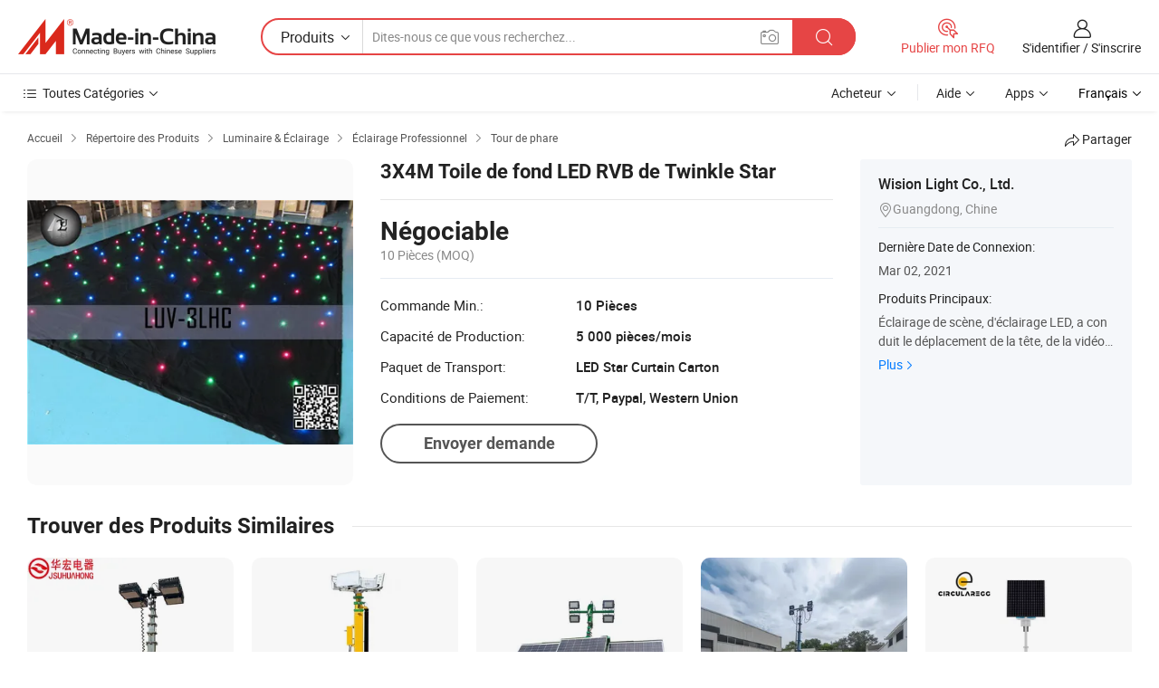

--- FILE ---
content_type: text/html;charset=UTF-8
request_url: https://fr.made-in-china.com/co_lightupvision/product_3X4m-RGB-LED-Twinkle-Star-Backdrop_eisohghig.html
body_size: 19793
content:
<!DOCTYPE HTML>
<html lang="fr">
<head>
    <meta content="text/html; charset=utf-8" http-equiv="Content-Type" />
    <link rel="dns-prefetch" href="//www.micstatic.com">
    <link rel="dns-prefetch" href="//image.made-in-china.com">
    <link rel="dns-prefetch" href="//www.made-in-china.com">
    <link rel="dns-prefetch" href="//pylon.micstatic.com">
    <link rel="dns-prefetch" href="//expo.made-in-china.com">
    <link rel="dns-prefetch" href="//world.made-in-china.com">
    <link rel="dns-prefetch" href="//pic.made-in-china.com">
    <link rel="dns-prefetch" href="//fa.made-in-china.com">
    <meta http-equiv="X-UA-Compatible" content="IE=Edge, chrome=1" />
    <meta name="renderer" content="webkit" />
                            <link rel="alternate" hreflang="en" href="https://lightupvision.en.made-in-china.com/product/bBQEMPwxHuVW/China-3X4m-RGB-LED-Twinkle-Star-Backdrop.html" />
                                                        <link rel="alternate" hreflang="es" href="https://es.made-in-china.com/co_lightupvision/product_3X4m-RGB-LED-Twinkle-Star-Backdrop_eisohghig.html" />
                                            <link rel="alternate" hreflang="pt" href="https://pt.made-in-china.com/co_lightupvision/product_3X4m-RGB-LED-Twinkle-Star-Backdrop_eisohghig.html" />
                                            <link rel="alternate" hreflang="fr" href="https://fr.made-in-china.com/co_lightupvision/product_3X4m-RGB-LED-Twinkle-Star-Backdrop_eisohghig.html" />
                                            <link rel="alternate" hreflang="ru" href="https://ru.made-in-china.com/co_lightupvision/product_3X4m-RGB-LED-Twinkle-Star-Backdrop_eisohghig.html" />
                                            <link rel="alternate" hreflang="it" href="https://it.made-in-china.com/co_lightupvision/product_3X4m-RGB-LED-Twinkle-Star-Backdrop_eisohghig.html" />
                                            <link rel="alternate" hreflang="de" href="https://de.made-in-china.com/co_lightupvision/product_3X4m-RGB-LED-Twinkle-Star-Backdrop_eisohghig.html" />
                                            <link rel="alternate" hreflang="nl" href="https://nl.made-in-china.com/co_lightupvision/product_3X4m-RGB-LED-Twinkle-Star-Backdrop_eisohghig.html" />
                                            <link rel="alternate" hreflang="ar" href="https://sa.made-in-china.com/co_lightupvision/product_3X4m-RGB-LED-Twinkle-Star-Backdrop_eisohghig.html" />
                                            <link rel="alternate" hreflang="ko" href="https://kr.made-in-china.com/co_lightupvision/product_3X4m-RGB-LED-Twinkle-Star-Backdrop_eisohghig.html" />
                                            <link rel="alternate" hreflang="ja" href="https://jp.made-in-china.com/co_lightupvision/product_3X4m-RGB-LED-Twinkle-Star-Backdrop_eisohghig.html" />
                                            <link rel="alternate" hreflang="hi" href="https://hi.made-in-china.com/co_lightupvision/product_3X4m-RGB-LED-Twinkle-Star-Backdrop_eisohghig.html" />
                                            <link rel="alternate" hreflang="th" href="https://th.made-in-china.com/co_lightupvision/product_3X4m-RGB-LED-Twinkle-Star-Backdrop_eisohghig.html" />
                                            <link rel="alternate" hreflang="tr" href="https://tr.made-in-china.com/co_lightupvision/product_3X4m-RGB-LED-Twinkle-Star-Backdrop_eisohghig.html" />
                                            <link rel="alternate" hreflang="vi" href="https://vi.made-in-china.com/co_lightupvision/product_3X4m-RGB-LED-Twinkle-Star-Backdrop_eisohghig.html" />
                                            <link rel="alternate" hreflang="id" href="https://id.made-in-china.com/co_lightupvision/product_3X4m-RGB-LED-Twinkle-Star-Backdrop_eisohghig.html" />
                                    <link rel="alternate" hreflang="x-default" href="https://lightupvision.en.made-in-china.com/product/bBQEMPwxHuVW/China-3X4m-RGB-LED-Twinkle-Star-Backdrop.html" />
            <title>3X4M Toile de fond LED RVB de Twinkle Star - Chine Led Twinkle Star Toile de fond, Star LED RVB Toile de fond</title>
            <meta name="Keywords" content="3X4M Toile de fond LED RVB de Twinkle Star,Led Twinkle Star Toile de fond, Star LED RVB Toile de fond" />
                        <meta name="Description" content="3X4M Toile de fond LED RVB de Twinkle Star,Trouvez les Détails sur Led Twinkle Star Toile de fond, Star LED RVB Toile de fond de 3X4M Toile de fond LED RVB de Twinkle Star - Wision Light Co., Ltd." />
             <meta property="og:title" content="[Hot Item] 3X4M Toile de fond LED RVB de Twinkle Star"/>
<meta property="og:type" content="product"/>
<meta property="og:url" content="https://fr.made-in-china.com/co_lightupvision/product_3X4m-RGB-LED-Twinkle-Star-Backdrop_eisohghig.html"/>
<meta property="og:image" content="https://image.made-in-china.com/2f0j00vsUQSraPCCqd/3X4m-RGB-LED-Twinkle-Star-Backdrop.jpg"/>
<meta property="og:site_name" content="Made-in-China.com"/>
<meta property="fb:admins" content="292039974180201"/>
<meta property="fb:page_id" content="10150525576765348"/>
<meta property="fb:app_id" content="205885989426763"/>
<meta property="og:description" content="N° de Modèle.: LUV-3LHC Name: 3X4m RGB LED Twinkle Star Backdrop IP Rating: Fireproof Fabric Type: Stage Light Marque Déposée: luv Spécifications: ce et rohs"/>
<meta property="product:price:amount" content="" />
<meta property="product:price:currency" content="USD" />
<meta property="og:availability" content="instock" />
<link rel="canonical" href="https://fr.made-in-china.com/co_lightupvision/product_3X4m-RGB-LED-Twinkle-Star-Backdrop_eisohghig.html" />
            <link rel="amphtml" href="https://fr.made-in-china.com/amp/co_lightupvision/product_3X4m-RGB-LED-Twinkle-Star-Backdrop_eisohghig.html">
    <link rel="stylesheet" type="text/css" href="https://www.micstatic.com/common/css/global_bdef139a.css" media="all">
    <link rel="stylesheet" type="text/css" href="https://www.micstatic.com/landing/www/product/free/css/global_v2_96df6b18.css" media="all">
    <link rel="stylesheet" type="text/css" href="https://www.micstatic.com/common/js/assets/artDialog/2.0.0/skins/default_9d77dce2.css" />
    <link rel="stylesheet" href="https://www.micstatic.com/landing/www/product/free/css/detail_v2_18a5c081.css">
            <link rel="stylesheet" type="text/css" href="https://www.micstatic.com/landing/www/product/free/css/detail-mlan_51101171.css" media="all"/>
            <script type="text/javascript" src="https://www.micstatic.com/common/js/libs/jquery_2ad57377.js" charset="utf-8" crossorigin="anonymous" ></script><script type="text/javascript" src="https://www.micstatic.com/common/js/libs/class.0.3.2_2c7a4288.js" charset="utf-8" crossorigin="anonymous" ></script><!-- Polyfill Code Begin --><script chaset="utf-8" type="text/javascript" src="https://www.micstatic.com/polyfill/polyfill-simplify_eb12d58d.js"></script><!-- Polyfill Code End --></head>
<body class="res-wrapper" probe-clarity="false" >
    <div style="position:absolute;top:0;left:0;width:1px;height:1px;overflow:hidden">
        <img src="//stat.made-in-china.com/event/rec.gif?type=0&data=%7B%22layout%22%3A%22-1%22%2C%22ct%22%3A%222%22%2C%22pos%22%3A0%2C%22random%22%3A%220%22%2C%22c%22%3A%222%22%7D&st=1768784944757"/>
    </div>
    <input type="hidden" id="lan" name="lan" value="fr">
    <input id="rfqClickData" type="hidden" value="type=2&data=%7B%22layout%22%3A%22-1%22%2C%22ct%22%3A%222%22%2C%22pos%22%3A0%2C%22random%22%3A%220%22%2C%22c%22%3A%222%22%7D&st=1768784944757&rfqc=1" />
    <input id="rootpath" type="hidden" value="" />
    <input type="hidden" id="loginUserName" value="lightupvision"/>
    <input type="hidden" id="enHomeUrl" value="https://lightupvision.en.made-in-china.com"/>
    <input type="hidden" id="pureFreeUrlType" value="false"/>
    <input type="hidden" id="logoImgUrl" value=""/>
    <input type="hidden" id="comReviewSourceId" value="nMmEJwLbqgpS"/>
            <input type="hidden" name="abTestCode" id="abTestCode" value="" />
            <input type="hidden" name="searchTip" id="searchTip" value="Vous cherchez encore ? Il vous suffit de rechercher davantage pour trouver ce que vous voulez !">
    <input type="hidden" name="user_behavior_trace_id" id="user_behavior_trace_id" value="1jf9song4e0l"/>
        <input type="hidden" id="contactUrlParam" value="?plant=fr&from=shrom&type=down&page=p_detail">
            <div id="header" ></div>
<script>
    function headerMlanInit() {
        const funcName = 'headerMlan';
        const app = new window[funcName]({target: document.getElementById('header'), props: {props: {"pageType":9,"logoTitle":"Fabricants et fournisseurs","logoUrl":null,"base":{"buyerInfo":{"service":"Service","newUserGuide":"Guide du Débutant","auditReport":"Audited Suppliers' Reports","meetSuppliers":"Meet Suppliers","onlineTrading":"Secured Trading Service","buyerCenter":"Centre d'Achat","contactUs":"Nous Contacter","search":"Découvrir","prodDirectory":"Répertoire des Produits","supplierDiscover":"Supplier Discover","sourcingRequest":"Publier la Demande d'Achat","quickLinks":"Quick Links","myFavorites":"Mes Favoris","visitHistory":"Historique de Navigation","buyer":"Acheteur","blog":"Perspectives Commerciales"},"supplierInfo":{"supplier":"Fournisseur","joinAdvance":"加入高级会员","tradeServerMarket":"外贸服务市场","memberHome":"外贸e家","cloudExpo":"Smart Expo云展会","onlineTrade":"交易服务","internationalLogis":"国际物流","northAmericaBrandSailing":"北美全渠道出海","micDomesticTradeStation":"中国制造网内贸站"},"helpInfo":{"whyMic":"Why Made-in-China.com","auditSupplierWay":"Comment Auditons-nous les Fournisseurs","securePaymentWay":"Comment Sécurisons-nous les Paiements","submitComplaint":"Soumettre une plainte","contactUs":"Nous Contacter","faq":"FAQ","help":"Aide"},"appsInfo":{"downloadApp":"Téléchargez l'App!","forBuyer":"Pour l'Acheteur","forSupplier":"Pour le Fournisseur","exploreApp":"Découvrez les Remises Exclusives de l'Application","apps":"Apps"},"languages":[{"lanCode":0,"simpleName":"en","name":"English","value":"https://lightupvision.en.made-in-china.com/product/bBQEMPwxHuVW/China-3X4m-RGB-LED-Twinkle-Star-Backdrop.html","htmlLang":"en"},{"lanCode":5,"simpleName":"es","name":"Español","value":"https://es.made-in-china.com/co_lightupvision/product_3X4m-RGB-LED-Twinkle-Star-Backdrop_eisohghig.html","htmlLang":"es"},{"lanCode":4,"simpleName":"pt","name":"Português","value":"https://pt.made-in-china.com/co_lightupvision/product_3X4m-RGB-LED-Twinkle-Star-Backdrop_eisohghig.html","htmlLang":"pt"},{"lanCode":2,"simpleName":"fr","name":"Français","value":"https://fr.made-in-china.com/co_lightupvision/product_3X4m-RGB-LED-Twinkle-Star-Backdrop_eisohghig.html","htmlLang":"fr"},{"lanCode":3,"simpleName":"ru","name":"Русский язык","value":"https://ru.made-in-china.com/co_lightupvision/product_3X4m-RGB-LED-Twinkle-Star-Backdrop_eisohghig.html","htmlLang":"ru"},{"lanCode":8,"simpleName":"it","name":"Italiano","value":"https://it.made-in-china.com/co_lightupvision/product_3X4m-RGB-LED-Twinkle-Star-Backdrop_eisohghig.html","htmlLang":"it"},{"lanCode":6,"simpleName":"de","name":"Deutsch","value":"https://de.made-in-china.com/co_lightupvision/product_3X4m-RGB-LED-Twinkle-Star-Backdrop_eisohghig.html","htmlLang":"de"},{"lanCode":7,"simpleName":"nl","name":"Nederlands","value":"https://nl.made-in-china.com/co_lightupvision/product_3X4m-RGB-LED-Twinkle-Star-Backdrop_eisohghig.html","htmlLang":"nl"},{"lanCode":9,"simpleName":"sa","name":"العربية","value":"https://sa.made-in-china.com/co_lightupvision/product_3X4m-RGB-LED-Twinkle-Star-Backdrop_eisohghig.html","htmlLang":"ar"},{"lanCode":11,"simpleName":"kr","name":"한국어","value":"https://kr.made-in-china.com/co_lightupvision/product_3X4m-RGB-LED-Twinkle-Star-Backdrop_eisohghig.html","htmlLang":"ko"},{"lanCode":10,"simpleName":"jp","name":"日本語","value":"https://jp.made-in-china.com/co_lightupvision/product_3X4m-RGB-LED-Twinkle-Star-Backdrop_eisohghig.html","htmlLang":"ja"},{"lanCode":12,"simpleName":"hi","name":"हिन्दी","value":"https://hi.made-in-china.com/co_lightupvision/product_3X4m-RGB-LED-Twinkle-Star-Backdrop_eisohghig.html","htmlLang":"hi"},{"lanCode":13,"simpleName":"th","name":"ภาษาไทย","value":"https://th.made-in-china.com/co_lightupvision/product_3X4m-RGB-LED-Twinkle-Star-Backdrop_eisohghig.html","htmlLang":"th"},{"lanCode":14,"simpleName":"tr","name":"Türkçe","value":"https://tr.made-in-china.com/co_lightupvision/product_3X4m-RGB-LED-Twinkle-Star-Backdrop_eisohghig.html","htmlLang":"tr"},{"lanCode":15,"simpleName":"vi","name":"Tiếng Việt","value":"https://vi.made-in-china.com/co_lightupvision/product_3X4m-RGB-LED-Twinkle-Star-Backdrop_eisohghig.html","htmlLang":"vi"},{"lanCode":16,"simpleName":"id","name":"Bahasa Indonesia","value":"https://id.made-in-china.com/co_lightupvision/product_3X4m-RGB-LED-Twinkle-Star-Backdrop_eisohghig.html","htmlLang":"id"}],"showMlan":true,"showRules":false,"rules":"Rules","language":"fr","menu":"Menu","subTitle":null,"subTitleLink":null,"stickyInfo":null},"categoryRegion":{"categories":"Toutes Catégories","categoryList":[{"name":"Agriculture & Nourriture","value":"https://fr.made-in-china.com/category1_Agriculture-Food/Agriculture-Food_usssssssss.html","catCode":"1000000000"},{"name":"Vêtement & Accessoires","value":"https://fr.made-in-china.com/category1_Apparel-Accessories/Apparel-Accessories_uussssssss.html","catCode":"1100000000"},{"name":"Arts & Métiers","value":"https://fr.made-in-china.com/category1_Arts-Crafts/Arts-Crafts_uyssssssss.html","catCode":"1200000000"},{"name":"Pièces & Accessoires d'Auto et de Moto","value":"https://fr.made-in-china.com/category1_Auto-Motorcycle-Parts-Accessories/Auto-Motorcycle-Parts-Accessories_yossssssss.html","catCode":"2900000000"},{"name":"Sacs, Valises & Boîtes","value":"https://fr.made-in-china.com/category1_Bags-Cases-Boxes/Bags-Cases-Boxes_yhssssssss.html","catCode":"2600000000"},{"name":"Produits Chimiques","value":"https://fr.made-in-china.com/category1_Chemicals/Chemicals_uissssssss.html","catCode":"1300000000"},{"name":"Produits Informatiques","value":"https://fr.made-in-china.com/category1_Computer-Products/Computer-Products_iissssssss.html","catCode":"3300000000"},{"name":"Construction & Décoration","value":"https://fr.made-in-china.com/category1_Construction-Decoration/Construction-Decoration_ugssssssss.html","catCode":"1500000000"},{"name":"Électroniques de Consommation","value":"https://fr.made-in-china.com/category1_Consumer-Electronics/Consumer-Electronics_unssssssss.html","catCode":"1400000000"},{"name":"Électricité & Électronique","value":"https://fr.made-in-china.com/category1_Electrical-Electronics/Electrical-Electronics_uhssssssss.html","catCode":"1600000000"},{"name":"Meuble","value":"https://fr.made-in-china.com/category1_Furniture/Furniture_yessssssss.html","catCode":"2700000000"},{"name":"Santé & Hygiène","value":"https://fr.made-in-china.com/category1_Health-Medicine/Health-Medicine_uessssssss.html","catCode":"1700000000"},{"name":"Équipement Industriel & Composants","value":"https://fr.made-in-china.com/category1_Industrial-Equipment-Components/Industrial-Equipment-Components_inssssssss.html","catCode":"3400000000"},{"name":"Instruments & Compteurs","value":"https://fr.made-in-china.com/category1_Instruments-Meters/Instruments-Meters_igssssssss.html","catCode":"3500000000"},{"name":"Industrie Légère & Articles d'Usage Courant","value":"https://fr.made-in-china.com/category1_Light-Industry-Daily-Use/Light-Industry-Daily-Use_urssssssss.html","catCode":"1800000000"},{"name":"Luminaire & Éclairage","value":"https://fr.made-in-china.com/category1_Lights-Lighting/Lights-Lighting_isssssssss.html","catCode":"3000000000"},{"name":"Machinerie de Fabrication & de Façonnage","value":"https://fr.made-in-china.com/category1_Manufacturing-Processing-Machinery/Manufacturing-Processing-Machinery_uossssssss.html","catCode":"1900000000"},{"name":"Métallurgie, Minéral & Énergie","value":"https://fr.made-in-china.com/category1_Metallurgy-Mineral-Energy/Metallurgy-Mineral-Energy_ysssssssss.html","catCode":"2000000000"},{"name":"Fournitures de Bureau","value":"https://fr.made-in-china.com/category1_Office-Supplies/Office-Supplies_yrssssssss.html","catCode":"2800000000"},{"name":"Emballage & Impression","value":"https://fr.made-in-china.com/category1_Packaging-Printing/Packaging-Printing_ihssssssss.html","catCode":"3600000000"},{"name":"Sécurité & Protection","value":"https://fr.made-in-china.com/category1_Security-Protection/Security-Protection_ygssssssss.html","catCode":"2500000000"},{"name":"Service","value":"https://fr.made-in-china.com/category1_Service/Service_ynssssssss.html","catCode":"2400000000"},{"name":"Sports & Loisirs","value":"https://fr.made-in-china.com/category1_Sporting-Goods-Recreation/Sporting-Goods-Recreation_iussssssss.html","catCode":"3100000000"},{"name":"Textile","value":"https://fr.made-in-china.com/category1_Textile/Textile_yussssssss.html","catCode":"2100000000"},{"name":"Outils & Quincaillerie","value":"https://fr.made-in-china.com/category1_Tools-Hardware/Tools-Hardware_iyssssssss.html","catCode":"3200000000"},{"name":"Jouets","value":"https://fr.made-in-china.com/category1_Toys/Toys_yyssssssss.html","catCode":"2200000000"},{"name":"Transport","value":"https://fr.made-in-china.com/category1_Transportation/Transportation_yissssssss.html","catCode":"2300000000"}],"more":"Plus"},"searchRegion":{"show":true,"lookingFor":"Dites-nous ce que vous recherchez...","homeUrl":"//fr.made-in-china.com","products":"Produits","suppliers":"Fournisseurs","auditedFactory":null,"uploadImage":"Télécharger une image","max20MbPerImage":"Maximum 20 Mo par image","yourRecentKeywords":"Vos Mots clés Récents","clearHistory":"Effacer l'Historique","popularSearches":"Recherches Associées","relatedSearches":"Plus","more":null,"maxSizeErrorMsg":"Le téléchargement a échoué. La taille maximale de l'image est de 20 Mo.","noNetworkErrorMsg":"Pas de connexion réseau. Veuillez vérifier vos paramètres réseau et réessayer.","uploadFailedErrorMsg":"Échec du téléchargement.Format d'image incorrect. Formats pris en charge: JPG, PNG, BMP.","relatedList":null,"relatedTitle":null,"relatedTitleLink":null,"formParams":null,"mlanFormParams":{"keyword":null,"inputkeyword":null,"type":null,"currentTab":null,"currentPage":null,"currentCat":null,"currentRegion":null,"currentProp":null,"submitPageUrl":null,"parentCat":null,"otherSearch":null,"currentAllCatalogCodes":null,"sgsMembership":null,"memberLevel":null,"topOrder":null,"size":null,"more":"plus","less":"less","staticUrl50":null,"staticUrl10":null,"staticUrl30":null,"condition":"0","conditionParamsList":[{"condition":"0","conditionName":null,"action":"https://fr.made-in-china.com/quality-china-product/middleSearch","searchUrl":null,"inputPlaceholder":null},{"condition":"1","conditionName":null,"action":"/companySearch?keyword=#word#","searchUrl":null,"inputPlaceholder":null}]},"enterKeywordTips":"Veuillez entrer un mot-clé au moins pour votre recherche.","openMultiSearch":false},"frequentRegion":{"rfq":{"rfq":"Publier mon RFQ","searchRfq":"Search RFQs","acquireRfqHover":"Dites-nous ce dont vous avez besoin et essayez la méthode simple pour obtenir des devis !","searchRfqHover":"Discover quality RFQs and connect with big-budget buyers"},"account":{"account":"Compte","signIn":"S'identifier","join":"S'inscrire","newUser":"Nouvel Utilisateur","joinFree":"S'inscrire","or":"Ou","socialLogin":"En cliquant sur Se connecter, S'inscrire gratuitement ou Continuer avec Facebook, Linkedin, Twitter, Google, %s, j'accepte le %sUser Agreement%s et la %sPrivacy Policy%s","message":"Messages","quotes":"Citations","orders":"Ordres","favorites":"Collection","visitHistory":"Historique de Navigation","postSourcingRequest":"Publier la Demande d'Achat","hi":"Bonjour","signOut":"Se Déconnecter","manageProduct":"Gérer les produits","editShowroom":"Modifier la salle d'exposition","username":"","userType":null,"foreignIP":true,"currentYear":2026,"userAgreement":"Accord d’Utilisateur","privacyPolicy":"Politique de Confidentialité"},"message":{"message":"Messages","signIn":"S'identifier","join":"S'inscrire","newUser":"Nouvel Utilisateur","joinFree":"S'inscrire","viewNewMsg":"Sign in to view the new messages","inquiry":"Demandes","rfq":"RFQs","awaitingPayment":"Awaiting payments","chat":"Discuter","awaitingQuotation":"En attente de devis"},"cart":{"cart":"Panier de Demande"}},"busiRegion":null,"previewRegion":null}}});
		const hoc=o=>(o.__proto__.$get=function(o){return this.$$.ctx[this.$$.props[o]]},o.__proto__.$getKeys=function(){return Object.keys(this.$$.props)},o.__proto__.$getProps=function(){return this.$get("props")},o.__proto__.$setProps=function(o){var t=this.$getKeys(),s={},p=this;t.forEach(function(o){s[o]=p.$get(o)}),s.props=Object.assign({},s.props,o),this.$set(s)},o.__proto__.$help=function(){console.log("\n            $set(props): void             | 设置props的值\n            $get(key: string): any        | 获取props指定key的值\n            $getKeys(): string[]          | 获取props所有key\n            $getProps(): any              | 获取props里key为props的值（适用nail）\n            $setProps(params: any): void  | 设置props里key为props的值（适用nail）\n            $on(ev, callback): func       | 添加事件监听，返回移除事件监听的函数\n            $destroy(): void              | 销毁组件并触发onDestroy事件\n        ")},o);
        window[`${funcName}Api`] = hoc(app);
    };
</script><script type="text/javascript" crossorigin="anonymous" onload="headerMlanInit()" src="https://www.micstatic.com/nail/pc/header-mlan_6f301846.js"></script>    <div class="page">
        <div class="grid">
            <input type="hidden" id="curLanCode" value=" 2"/>
            <input id="ads_word" name="ads_word" type="hidden" value="Led Twinkle Star Toile de fond" />
            <input type="hidden" name="qaToken" id="qaToken" value="" />
            <input type="hidden" id="qaSource" value="33">
            <input type="hidden" name="iqa-country" id="iqa-country" value="United_States" />
            <input type="hidden" name="iqa-portrait" id="iqa-portrait" value="//image.made-in-china.com/2f1j00vsUQSraPCCqd/3X4m-RGB-LED-Twinkle-Star-Backdrop.jpg" />
                        <input type="hidden" name="iqa-tooltip-selecter" id="iqa-tooltip-selecter" value="#J-send-inquiry" />
            <script class="J-mlan-config" type="text/data-lang" data-lang="fr">
                {
                    "more": "Voir Tout",
                "less": "Voir Moins",
                "pmore": "Plus",
                "pless": "Moins",
                "emailRequired": "Veuillez entrer votre adresse e-mail.",
                "email": "Veuillez entrer votre adresse e-mail valide.",
                "contentRequired": "Veuillez spécifier le contenu de ce message d'affaires, s'il vous plaît.",
                "maxLength": "Le contenu de votre demande doit être de 20 à 4000 caractères.",
                "quiryDialogTitle": "Entrez votre contact pour établir la confiance avec le(s) fournisseur(s)",
                "videoTitle": "Regardez les Vidéos Connexes",
                "alsoViewTitle": "Ceux qui ont vu ce produit ont vu aussi",
                "latestPriceTitle": "Entrez vos besoins détaillés pour recevoir un devis précis",
                "frequencyError": "Votre opération est trop fréquente, veuillez réessayer plus tard.",
                "ratingReviews": "Notations et Commentaires",
                "selectOptions": ["Meilleures Commentaires", "Les plus récents"],
                "overallReviews": {
                    "title": "Commentaires Généraux",
                    "reviews": "Commentaires",
                    "star": "Étoile"
                },
                "customerSatisfaction": {
                    "title": "Satisfaction des Clients",
                    "response": "Réponse",
                    "service": "Service",
                    "quality": "Qualité",
                    "delivery": "Livraison"
                },
                "reviewDetails": {
                    "title": "Vérifier les Détails",
                    "verifiedPurchase": "Achat vérifié",
                    "showPlace": {
                        "publicShow": "Public show",
                        "publicShowInProtection": "Public show (Protection period)",
                        "onlyInVo": "Only show in VO"
                    },
                    "modified": "Modifié"
                },
                "pager": {
                    "goTo": "Aller à",
                    "page": "Page",
                    "next": "Suivant",
                    "prev": "Précédente",
                    "confirm": "Confirmer"
                },
                "loadingTip": "Chargement",
                "foldingReviews": "Regarder Avis Pliants",
                "noInfoTemporarily": "Aucune information temporairement.",
                "Company Introduction": "Présentation de l'Entreprise"
            }
            </script>
            <div class="page-product-details">
                <div class="detail-wrapper cf">
                    <div class="main-wrap">
                                                    <input type="hidden" id="encodeProdCatCode" value="JxlLgnEuiTmQ"/>
                                                <input type="hidden" id="sensor_pg_v" value="pid:bBQEMPwxHuVW,cid:nMmEJwLbqgpS,tp:104,stp:10403,plate:normal,sst:free"/>
                        <input type="hidden" id="isUser" value="false">
                        <!-- 面包屑 -->
                        <div class="top-box">
                            <div class="crumb">
    <span>
                <a rel="nofollow" target="_blank" href="//fr.made-in-china.com/">
                    <span>Accueil</span>
    </a>
    </span>
    <i class="micon">&#xe008;</i>
    <span>
                                <a target="_blank" href="https://fr.made-in-china.com/html/category.html">
                        <span>Répertoire des Produits</span>
        </a>
            </span>
                        <i class="micon">&#xe008;</i>
            <span>
                            <a target="_blank" href="https://fr.made-in-china.com/category1_Lights-Lighting/Lights-Lighting_isssssssss.html">
                                    <span>Luminaire & Éclairage</span>
            </a>
            </span>
                    <i class="micon">&#xe008;</i>
            <span>
                            <a target="_blank" href="https://fr.made-in-china.com/category23_Lights-Lighting/Professional-Lighting_isunssssss_1.html">
                                    <span>Éclairage Professionnel</span>
            </a>
            </span>
                <i class="micon">&#xe008;</i>
        <span>
                        <a target="_blank" href="https://fr.made-in-china.com/category23_Lights-Lighting/Light-Tower_isunsissss_1.html">
                            <span>Tour de phare</span>
        </a>
        </span>
    </div>
                            <div class="sider-top cf">
        <div class="share-wrap share-small-wrap J-share">
    <span class="share-link">
        <i class="ob-icon icon-right-rotation"></i> Partager </span>
    <div class="share-cnt cf">
        <span class="share-empty-box"></span>
                                <span id="J-sns-icons" data-Image="//image.made-in-china.com/43f34j00vsUQSraPCCqd/3X4m-RGB-LED-Twinkle-Star-Backdrop.jpg" data-Desc="3X4M Toile de fond LED RVB de Twinkle Star on Made-in-China.com"
                  data-fblink="https://fr.made-in-china.com/co_lightupvision/product_3X4m-RGB-LED-Twinkle-Star-Backdrop_eisohghig.html?utm_medium=free&utm_campaign=showroom_share&utm_source=facebook"
                  data-twlink="https://fr.made-in-china.com/co_lightupvision/product_3X4m-RGB-LED-Twinkle-Star-Backdrop_eisohghig.html?utm_medium=free&utm_campaign=showroom_share&utm_source=twitter"
                  data-ptlink="https://fr.made-in-china.com/co_lightupvision/product_3X4m-RGB-LED-Twinkle-Star-Backdrop_eisohghig.html?utm_medium=free&utm_campaign=showroom_share&utm_source=pinterest"
                  data-ldlink="https://fr.made-in-china.com/co_lightupvision/product_3X4m-RGB-LED-Twinkle-Star-Backdrop_eisohghig.html?utm_medium=free&utm_campaign=showroom_share&utm_source=linkedin"
                            ></span>
                <span class="mail link-blue fr">
            <iframe src="about:blank" frameborder="0" id="I-email-this-page" name="I-email-this-page" width="0" height="0" style="width:0;height:0;"></iframe>
            <a class="micpm" href="https://lightupvision.en.made-in-china.com/share/bBQEMPwxHuVW/China-3X4m-RGB-LED-Twinkle-Star-Backdrop.html?lanCode=2" rel="nofollow" title="Email" target="I-email-this-page" ><i class="micon" title="Email this page"></i></a>
        </span>
    </div>
</div>
</div>
                        </div>
                        <!-- 产品主要信息 -->
                        <div class="product-info-box">
                            <div class="free-page-main-info main-info cf" faw-module="main_product" faw-exposure>
                                                                    <div class="gallary-box">
                                        <div class="gallary-wrap">
                                            <div class="pic-list" id="pic-list">
                                                <div class="item" fsrc="#">
                                                    <div class="hvalign">
                                                        <div class="hvalign-cnt" ads-data="st:8">
                                                                                                                                                                                            <img src="//image.made-in-china.com/155f0j00vsUQSraPCCqd/3X4m-RGB-LED-Twinkle-Star-Backdrop.webp" alt="3X4M Toile de fond LED RVB de Twinkle Star"
                                                                        title="3X4M Toile de fond LED RVB de Twinkle Star">
                                                                                                                    </div>
                                                    </div>
                                                </div>
                                            </div>
                                        </div>
                                    </div>
                                                                    <div class="base-info">
                                        <div class="pro-name">
                                            <h1>3X4M Toile de fond LED RVB de Twinkle Star</h1>
                                                                                    </div>
                                                                                    <div class="property">
                        <div class="price-box">
            <div class="price-base-info">
                                    <div class="no-priceNum">
                        <table>
                            <tbody>
                            <tr style="display: inline-flex;flex-wrap: wrap;flex-direction: column;align-items: flex-start;" class="no-price-tr-style">
                                <td class="no-price-color">Négociable</td>
                                <td style="padding: 0" class="mini-font-size">10 Pièces
                                    <span>(MOQ)</span>
                                </td>
                            </tr>
                            </tbody>
                        </table>
                    </div>
            </div>
        </div>
    <div class="others">
                                                <div class="th">Commande Min.:</div>
                    <div class="td" title="10 Pièces">10 Pièces</div>
                                                                <div class="th">Capacité de Production:</div>
                    <div class="td" title="5 000 pièces/mois">5 000 pièces/mois</div>
                                                                <div class="th">Paquet de Transport:</div>
                    <div class="td" title="LED Star Curtain Carton">LED Star Curtain Carton</div>
                                                                <div class="th">Conditions de Paiement:</div>
                    <div class="td" title="T/T, Paypal, Western Union">T/T, Paypal, Western Union</div>
                                </div>
</div>
                                        <div class="act-box">
                                                                                            <div class="btns">
                                                                                                            <a fun-inquiry-product class="btn" target="_blank" href="https://www.made-in-china.com/sendInquiry/prod_bBQEMPwxHuVW_nMmEJwLbqgpS.html?plant=fr&from=shrom&type=down&page=p_detail" rel="nofollow" ads-data="st:24,pdid:bBQEMPwxHuVW,pcid:nMmEJwLbqgpS">Envoyer demande</a>
                                                                                                    </div>
                                                                                    </div>
                                    </div>
                            </div>
                            <div class="com-info">
        <div class="base">
        <p class="com-name">
            <a href="https://fr.made-in-china.com/co_lightupvision/">
                Wision Light Co., Ltd.
            </a>
        </p>
        <p class="local"><i class="micon">&#xe024;</i>Guangdong, Chine</p>
    </div>
        <div class="review-scores">
                <div class="J-review-box" style="display: none;border-top: 1px solid #e6ecf2;padding: 5px 0;">
                            <span>What's your impression of this company?</span>
                        <div class="score-item review-btn" ads-data="st:114">
                <i class="ob-icon icon-fill-text"></i>
                <span style="color:#007DFA;text-decoration: underline;cursor: pointer;">review now</span>
            </div>
        </div>
    </div>
    <div class="other com-other-info">
        <div class="mrb-10">
            <p><span>Dernière Date de Connexion:</span></p>
            <p> Mar 02, 2021</p>
        </div>
        <div class="mrb-10">
                    </div>
        <div>
                            <p><span>Produits Principaux:</span></p>
                <p>
                                        <span class="sider-main-products-new ellipsis-two-lines" >
                                        &Eacute;clairage de sc&egrave;ne, d'&eacute;clairage LED, a conduit le d&eacute;placement de la t&ecirc;te, de la vid&eacute;o se d&eacute;pla&ccedil;ant la t&ecirc;te, LED LED Star Rideau, Rideau, a conduit la vision, dirig&eacute; par, vous pouvez Rideau, Luv chemise de support
                                        </span>
                                    </p>
                <div class="new-more">
                    <a href="https://fr.made-in-china.com/co_lightupvision/product_group_s_s_1.html" target="_blank">Plus<i class="ob-icon icon-right"></i></a>
                </div>
                    </div>
    </div>
</div>
                        </div>
                        <!-- Similar Items -->
                        <!-- ab实验只保留c -->
                        <div class="J-similar-product-place" faw-module="YML" faw-exposure>
    <div class="sr-similar-product-block">
        <div class="text-width-line">
            <div class="text">Trouver des Produits Similaires</div>
            <div class="line"></div>
        </div>
        <div class="sr-similar-product-wrap cf J-similar-product-wrap wrap-v3">
            <div class="sr-layout-content sr-similar-product-cnt cf J-similar-proudct-list ">
                <div class="sr-skeleton-container">
                    <div class="sr-skeleton-item">
                        <div class="sr-skeleton-pic"></div>
                        <div class="sr-skeleton-name"></div>
                        <div class="sr-skeleton-next-name"></div>
                        <div class="sr-skeleton-price"></div>
                        <div class="sr-skeleton-moq"></div>
                    </div>
                    <div class="sr-skeleton-item">
                        <div class="sr-skeleton-pic"></div>
                        <div class="sr-skeleton-name"></div>
                        <div class="sr-skeleton-next-name"></div>
                        <div class="sr-skeleton-price"></div>
                        <div class="sr-skeleton-moq"></div>
                    </div>
                    <div class="sr-skeleton-item">
                        <div class="sr-skeleton-pic"></div>
                        <div class="sr-skeleton-name"></div>
                        <div class="sr-skeleton-next-name"></div>
                        <div class="sr-skeleton-price"></div>
                        <div class="sr-skeleton-moq"></div>
                    </div>
                    <div class="sr-skeleton-item">
                        <div class="sr-skeleton-pic"></div>
                        <div class="sr-skeleton-name"></div>
                        <div class="sr-skeleton-next-name"></div>
                        <div class="sr-skeleton-price"></div>
                        <div class="sr-skeleton-moq"></div>
                    </div>
                    <div class="sr-skeleton-item">
                        <div class="sr-skeleton-pic"></div>
                        <div class="sr-skeleton-name"></div>
                        <div class="sr-skeleton-next-name"></div>
                        <div class="sr-skeleton-price"></div>
                        <div class="sr-skeleton-moq"></div>
                    </div>
                    <div class="sr-skeleton-item">
                        <div class="sr-skeleton-pic"></div>
                        <div class="sr-skeleton-name"></div>
                        <div class="sr-skeleton-next-name"></div>
                        <div class="sr-skeleton-price"></div>
                        <div class="sr-skeleton-moq"></div>
                    </div>
                </div>
            </div>
        </div>
    </div>
</div>
                        <!-- You May Like -->
                        <div class="product-box">
                            <div class="auto-box">
                                 <div class="main-block product-info J-tabs">
    <div class="main-block-title cf">
        <div class="desc-title J-tab selected"><h2>Description de Produit</h2></div>
        <div class="desc-title J-tab"><h2>Information d'Entreprise</h2></div>
                    </div>
    <div class="main-block-wrap cf">
        <div class="desc rich-text J-tab-cnt" style="display:none;" >
                            <div class="sr-txt-title">
                    <h2 class="sr-txt-h2">Info de Base</h2>
                </div>
                                        <div class="basic-info cf">
                    <div class="basic-info-list">
                                                    <div class="bsc-item cf">
                                <div class="bac-item-label fl">N° de Modèle.</div>
                                                                    <div class="bac-item-value fl">LUV-3LHC</div>
                                                            </div>
                                                    <div class="bsc-item cf">
                                <div class="bac-item-label fl">Name</div>
                                                                    <div class="bac-item-value fl">3X4m RGB LED Twinkle Star Backdrop</div>
                                                            </div>
                                                    <div class="bsc-item cf">
                                <div class="bac-item-label fl">IP Rating</div>
                                                                    <div class="bac-item-value fl">Fireproof Fabric</div>
                                                            </div>
                                                    <div class="bsc-item cf">
                                <div class="bac-item-label fl">Type</div>
                                                                    <div class="bac-item-value fl">Stage Light</div>
                                                            </div>
                                                    <div class="bsc-item cf">
                                <div class="bac-item-label fl">Marque Déposée</div>
                                                                    <div class="bac-item-value fl">luv</div>
                                                            </div>
                                                    <div class="bsc-item cf">
                                <div class="bac-item-label fl">Spécifications</div>
                                                                    <div class="bac-item-value fl">ce et rohs</div>
                                                            </div>
                                                    <div class="bsc-item cf">
                                <div class="bac-item-label fl">Origine</div>
                                                                    <div class="bac-item-value fl">Guangzhou</div>
                                                            </div>
                                            </div>
                </div>
                        <div class="sr-txt-title" style="margin-top: 20px">
                <h2 class="sr-txt-h2">Description de Produit</h2>
            </div>
                                                <div>
                        LUV-3LHC 3x4m toile de fond LED RVB de twinkle star<br />Ce mod&egrave;le est sp&eacute;cial pour une grande sc&egrave;ne qui ont besoin de connecter ensemble plusieurs ordinateurs rideau&period;<br />Maintenant&comma; nous offrons taille 2m&ast;3m&comma; 2m&ast;4m&comma; 3m&ast;6m&comma; 4m&ast;6m&comma; qui tous les 4 c&ocirc;t&eacute;s avec 5cm de large bande velcro de la conception&comma; de<br />sorte que vous pouvez connecter plusieurs ordinateurs en m&ecirc;me temps pas de limiter les quantit&eacute;s ti connect ensemble par c&acirc;ble DMX&period;<br /><br />Vous pouvez contr&ocirc;ler le rideau de deux fa&ccedil;ons &colon;<br />1&period; Connecter le tout le contr&ocirc;leur avec c&acirc;bles DMX&comma; et les mettre tous la m&ecirc;me adresse DMX&quot;D001&quot;&comma; contr&ocirc;le de la console DMX&comma; tous le rideau avec montrent les m&ecirc;mes effets m&ecirc;me temps<br />2&period; Connecter le tout le contr&ocirc;leur s avec c&acirc;ble DMX&comma; et les mettre avec tous la m&ecirc;me adresse DMX&quot;D001&quot;&comma; contr&ocirc;le de la console DMX&comma; tous le rideau s&apos;affichent les m&ecirc;mes effets m&ecirc;me temps&period;<br /><br />Caract&eacute;ristiques &colon;<br />1&period; Multi-LED de couleur RVB&comma; peuvent se m&eacute;langer 256&ast;256&ast;256 sortes de couleur par contr&ocirc;leur DMX&period;<br />2&period; Poids de la lumi&egrave;re bleue Nice mini contr&ocirc;leur num&eacute;rique&period;<br />3&period; Pr&eacute;r&eacute;glage 29 star shining programmes&period;<br />4&period; L&apos;artisanat sp&eacute;cial rend la led &eacute;t&eacute; forte fix&eacute; sur le tissu&period;<br />5&period; Alimentation SMPS convenable pour tous les pays de la tension&period;<br />6&period; Avec ce certificat RoHS &amp;<br />7&period; Coupe-feu national et le plus &eacute;lev&eacute; British UK tissu velours r&eacute;sistant au feu standard pour votre choisir&lpar;tant avec le certificat&rpar;<br />8&period; Contr&ocirc;leur &colon; DMX512&amp;&comma; de son actif&comma; esclave-master&comma; Dimmer&comma; STROBE&comma; de la vitesse&period;<br />9&period; Facile &agrave; monter et d&eacute;monter&comma; avec quatre oeillets lat&eacute;raux Conception et facile de paquet &agrave; plier moble tr&egrave;s convenable pour l&apos;&eacute;v&eacute;nement&period;<br /><br />Application &colon;<br />Concert&comma; night club&comma; Live show&comma; la mode&comma; de la sc&egrave;ne de th&eacute;&acirc;tre historique&comma; &eacute;mission de t&eacute;l&eacute;vision&comma; la d&eacute;coration de mariage&comma; bars&comma; discoth&egrave;que Entertainment&comma; de la famille parti&comma; parti de plein air&comma; et etc&period;<br /><br />livraison<br /><br />par DHL&comma; UPS&comma; TNT&comma; Fedex si petite commande&comma; et l&apos;exp&eacute;dition par mer ou air si l&apos;<br /><br />installation &colon; commande en gros<br />avec 4 c&ocirc;t&eacute;s anneau en m&eacute;tal&comma; facile accroch&eacute; le rideau sur truss ou des b&eacute;quilles avec la<br />bande de cerclage pi&egrave;ces de rechange&period; C&acirc;ble de connexion forte entre les rideaux et contr&ocirc;leur&period;<br />De nombreux PC Connect &colon; &lpar;Velcro&rpar; de conception &colon;<br /><br />&ast;Fonction &colon; rideau pour connecter plusieurs ordinateurs ensemble pour faire un grand rideau sans aucune lacune et examin&eacute; de plus de bord&period;<br />&ast;Design &colon; 5cm de large bande velcro sur le rideau 4 c&ocirc;t&eacute;s<br />&ast;Installer &colon; juste besoin de toucher le c&ocirc;t&eacute; boucle et crochet ensemble<br />un ensemble d&apos;inclure&lpar;LUV-3LHC-PJ&rpar; &colon;<br /><br />RVB Horizon Rideau DMX 1pcs<br />contr&ocirc;leur num&eacute;rique &colon; 1pcs<br />carte LED pi&egrave;ces de rechange &colon; peu de pcs<br />C&acirc;ble de jonction &colon; peu de pcs<br />manuel &colon; 1pcs
                    </div>
                                                </div>
                    <div class="desc company-info J-tab-cnt">
                                    <div class="info-li">
                        <span class="info-label">Adresse:</span>
                        <span class="info-text">No. 77, Lijing Road, Xili Industry, Shiqiao, Panyu District, Guangzhou, Guangdong, China</span>
                    </div>
                                    <div class="info-li">
                        <span class="info-label">Type d'Entreprise:</span>
                        <span class="info-text">Fabricant/Usine</span>
                    </div>
                                                    <div class="info-li">
                        <span class="info-label">Gamme de Produits:</span>
                        <span class="info-text">Luminaire & Éclairage</span>
                    </div>
                                    <div class="info-li">
                        <span class="info-label">Certification du Système de Gestion:</span>
                        <span class="info-text">ISO 14001</span>
                    </div>
                                    <div class="info-li">
                        <span class="info-label">Produits Principaux:</span>
                        <a href="https://fr.made-in-china.com/co_lightupvision/product_group_s_s_1.html" class="info-text">&Eacute;clairage de sc&egrave;ne, d'&eacute;clairage LED, a conduit le d&eacute;placement de la t&ecirc;te, de la vid&eacute;o se d&eacute;pla&ccedil;ant la t&ecirc;te, LED LED Star Rideau, Rideau, a conduit la vision, dirig&eacute; par, vous pouvez Rideau, Luv chemise de support</a>
                    </div>
                                    <div class="info-li info-li-column">
                        <span class="info-label">Présentation de l'Entreprise:</span>
                        <span class="info-text">WISION Light Co., Ltd est une entreprise high-tech traitant avec l&#39;éclairage R&amp;D, fabrication, la distribution et de services., visent à la transmission de la plus avancée de l&#39;éclairage idée de le monde. L&#39;accent sur la pointe du développement de l&#39;éclairage, de la production et absorbés dans les exportations vers le monde, WISION véritablement international, à grande échelle, et professionnel à Guangzhou, Chine LEAP.<br /><br />LUV est l&#39;abréviation de la lumière jusqu&#39;vision, bien que nous sommes tous les jeunes, mais nous allons travailler dur ensemble pour faire prospérer notre marque bien croître et à bientôt. Comme vous le voyez il est déjà une très célèbre marque dans ce domaine par ses interminables création.<br /><br />&quot; La lumière jusqu&#39;vision, de toucher votre feel&quot;.<br /><br />Nous produire le déplacement de la tête et principale de rideau de LED qui tous très stabel et accueilli par nos nouveaux et anciens clients. De nombreuses années à la R &amp; D et de la production d&#39;éclairage de scène nous a permis d&#39;avoir une riche expérience. La technologie de pointe et la stabilité de la qualité de l&#39;équilibre le plus élevé. Nous avons des procédés de production standardisés, mais aussi de se concentrer sur l&#39;équipe de développement innovateur, plus le modèle de vente internationale. Bien sûr, tout cela est fondé sur notre philosophie de gestion sur l&#39;humanité.<br /><br />Avec nos idées de pointe, technologie de pointe, excellente qualité, des performances stables et service de première classe, a été largement appliquée à l&#39;étranger continents, a reçu public acclaim.<br /><br />Bienvenue à la Chine, bienvenue à Guangzhou, bienvenue à Wision lumière !</span>
                    </div>
                            </div>
        <div class="J-tab-cnt reviews-block" style="display: none;width:100%">
            <div id="app"></div>
        </div>
    </div>
</div>
<input type="hidden" id="product-detail-review" value="true">
                                        <div class="main-block send-inquiry" faw-module="supplier_inquiry" faw-exposure>
    <div class="main-block-title" id="J-send-inquiry">
        <span>Envoyez votre demande directement à ce fournisseur</span>
    </div>
    <div class="main-block-wrap">
        <input type="hidden" id="showRoomUrl" value="//www.made-in-china.com/sendInquiry/prod_bBQEMPwxHuVW_nMmEJwLbqgpS.html?plant=fr&from=shrom&type=down&page=p_detail">
        <input type="hidden" id="loginStatu" value="0" />
                <form id="inqueryForm" class="obelisk-form" method="post" target="_blank" action="//www.made-in-china.com/sendInquiry/prod_bBQEMPwxHuVW_nMmEJwLbqgpS.html?plant=fr&from=shrom&type=down&page=p_detail&quickpost=1">
                <input type="hidden" id="sourceReqType" name="sourceReqType" value="GLP" />
        <input type="hidden" name="showRoomQuickInquireFlag" value="1"/>
        <input type="hidden" name="showRoomId" value="nMmEJwLbqgpS"/>
        <input type="hidden" name="compareFromPage" id="compareFromPage" value="1"/>
        <div class="form-item">
            <label class="form-label ">
                                    <em>*</em>
                                De:
            </label>
            <div class="form-fields ">
                                                    <input type="text" name="senderMail" id="J-quick-inquiry-input" class="input-text col-12" placeholder="Veuillez entrer votre adresse email." value="">
                            </div>
        </div>
        <div class="form-item">
            <label class="form-label to-name">A:</label>
            <div class="form-fields to-name J-async-freeInquiryUserInfo"></div>
        </div>
        <div class="form-item">
            <label class="form-label"><em>*</em>Message:</label>
            <div class="form-fields">
                    <textarea name="content" id="inquiryContent" class="input-textarea massage col-12"                       cols="80" rows="6" placeholder="Nous vous suggérons de préciser vos exigences en matière de produits et de l'information de l'entreprise ici." maxlength="4000"></textarea>
            </div>
        </div>
                <div class="form-item last">
            <label class="form-label"></label>
            <div class="form-fields to-name">
                                    <button fun-inquiry-supplier type="submit" class="btn btn-main" id="inquirySend" ads-data="st:24,pdid:bBQEMPwxHuVW,pcid:nMmEJwLbqgpS">Envoyer</button>
                                                    <p class="promote">
                        <label for="">Ce n'est pas ce que vous recherchez?</label>
                                                <a fun-rfq class="link-red J-ads-data" href="//purchase.made-in-china.com/trade-service/quotation-request.html?lan=fr" rel="nofollow" ads-data="type=2&data=%7B%22layout%22%3A%22-1%22%2C%22ct%22%3A%222%22%2C%22pos%22%3A0%2C%22random%22%3A%220%22%2C%22c%22%3A%222%22%7D&st=1768784944765&rfqc=2,pdid:bBQEMPwxHuVW,pcid:nMmEJwLbqgpS">
                            <i class="micon">&#xe010;</i>Publier la Demande d'Achat Maintenant </a>
                    </p>
                            </div>
        </div>
    </form>
    </div>
</div>
<div class="related-block">
    <div class="sider-title"><span>Catégories Connexes</span></div>
    </div>
                                    <div class="main-block-minor similar-hot-categories">
                <h3 class="main-block-title">Recherches Rapides</h3>
        <div class="main-block-wrap mb20">
                                                            <div class="capsule">
                            <a href="https://fr.made-in-china.com/tag_search_product/LED_uern_1.html" title="China DEL" target="_blank">China DEL</a>
                        </div>
                                                                                <div class="capsule">
                            <a href="https://fr.made-in-china.com/tag_search_product/LED-Lamp_uruhn_1.html" title="Lampe LED" target="_blank">Lampe LED</a>
                        </div>
                                                                                <div class="capsule">
                            <a href="https://fr.made-in-china.com/tag_search_product/LED-Light_ysehn_1.html" title="Lumière Led" target="_blank">Lumière Led</a>
                        </div>
                                                                                <div class="capsule">
                            <a href="https://fr.made-in-china.com/tag_search_product/LED-Bar_uonen_1.html" title="Barre LED" target="_blank">Barre LED</a>
                        </div>
                                                                                <div class="capsule">
                            <a href="https://fr.made-in-china.com/tag_search_product/LED-Sign_uehgn_1.html" title="Panneau LED" target="_blank">Panneau LED</a>
                        </div>
                                                                                <div class="capsule">
                            <a href="https://fr.made-in-china.com/tag_search_product/Rgb-Led_youoyn_1.html" title="Del LED Rgb" target="_blank">Del LED Rgb</a>
                        </div>
                                            </div>
                    <div class="item J-more-cnt" style="display:none;">
                <h3 class="main-block-title">Fournisseurs et Grossistes Recommandés</h3>
                <div class="main-block-wrap mb20">
                                                                                                        <div class="capsule">
                                                                        <a href="https://fr.made-in-china.com/manufacturers/led.html" title="China DEL&nbsp;Fabricants" target="_blank">
                                                                        China DEL&nbsp;Fabricants</a>
                                </div>
                                                                                                                <div class="capsule">
                                                                        <a href="https://fr.made-in-china.com/manufacturers/led-lamp.html" title="Lampe LED&nbsp;Fabricants" target="_blank">
                                                                        Lampe LED&nbsp;Fabricants</a>
                                </div>
                                                                                                                <div class="capsule">
                                                                        <a href="https://fr.made-in-china.com/manufacturers/led-light.html" title="Lumière Led&nbsp;Fabricants" target="_blank">
                                                                        Lumière Led&nbsp;Fabricants</a>
                                </div>
                                                                                                        <div class="capsule">
                                                                                                            <a href="https://fr.made-in-china.com/tag_search_product/White-Led_Price_isign_1.html" title="LED Blanc" target="_blank">LED Blanc</a>
                                </div>
                                                                                                                <div class="capsule">
                                                                                                            <a href="https://fr.made-in-china.com/tag_search_product/Stage-Led_Price_ugrihnn_1.html" title="Scène Dirigée" target="_blank">Scène Dirigée</a>
                                </div>
                                                                                        </div>
            </div>
            <a href="javascript:;" class="more J-more">Plus<i class="micon">&#xe006;</i></a>
        <a href="javascript:;" class="less J-less" style="display:none;">Moins<i class="micon">&#xe007;</i></a>
    </div>
                                    </div>
                                                            <div class="static-box" style="visibility: hidden">
                                                            <div class="hole">
                                    <div class="main-block-title">
                                        <span>Les personnes qui ont aimé ça ont aussi aimé</span>
                                    </div>
                                    <b class="J-yml-tar"></b>
                                        <script class="J-yml-seodom" type="text/x-tmpl">
                                         <div class="latest-products J-slider-y" faw-module="YML_bottom">
    <div class="main-block-wrap">
        <div class="product-slider ">
            <div class="slider-box J-slider-box" faw-exposure>
                <div class="product-list-wrap cf J-slider-wrap J-slider-list">
                    {{ products.forEach(function(prod, i){ }}
                    {{ if(i <= 10){ }}
                        <div class="item cf J-item" ads-data="pdid:{{=prod.prodId}},pcid:{{=prod.comId}},aid:{{=prod.aidId4BI}},ads_srv_tp:ad_enhance,a:{{=i+1}}">
                            <div class="item-padding">
                                <div class="item-inner">
                                    <div class="pic">
                                        <a href="{{=prod.prodUrl}}" class="J-ads-data" faw-exposure-sub ads-data="st:8,{{=prod.adsData}}">
                                            <img {{ if(prod.showSafeImg){ }}
                                                 src="{{=safeUrl}}"
                                                 {{ }else{ }}
                                                 src="{{=prod.picUrl}}"
                                                 {{ } }}
                                                 alt="{{-prod.prodName}}" title="{{-prod.prodName}}">
                                        </a>
                                    </div>
                                    <div class="also-like-info">
                                        <div class="also-like-name">
                                            <a href="{{=prod.prodUrl}}" title="{{-prod.prodName}}"
                                               class="J-ads-data ellipsis-two-lines" ads-data="st:2,{{=prod.adsData}}">
                                                {{-prod.prodName}}
                                            </a>
                                        </div>
                                        <div class="also-like-bottom">
                                            <div class="also-like-price">
                                                {{-prod.prodMinOrderPriceRang}}
                                            </div>
                                            <div class="also-like-moq">
                                                {{-prod.prodMinOrder}}
                                            </div>
                                        </div>
                                    </div>
                                </div>
                            </div>
                        </div>
                    {{ } }}
                    {{ }); }}
                </div>
            </div>
        </div>
        <div class="slider-arrows" style="display: none">
            <a href="javascript:;" class="arrow J-prev"><i class="micon arrow-down">&#xe007;</i></a>
            <a href="javascript:;" class="arrow J-next"><i class="micon">&#xe006;</i></a>
        </div>
    </div>
</div>
                                    </script>
                                </div>
                            </div>
                        </div>
                    </div>
                </div>
            </div>
            <input id="alsoLikedProductIds" type="hidden" value="" />
            <input id="productId" type="hidden" value="bBQEMPwxHuVW">
            <input id="comId" name="comId" type="hidden" value="nMmEJwLbqgpS"/>
            <input id="freeLogUserName" type="hidden" value="lightupvision">
                        <input id="isFreeProd" type="hidden" value="">
            <input id="isFreeProdActive" type="hidden" value="">
            <script class="J-yml-adsdata" type="text/x-json-data">
                
            </script>
            <script class="J-yml-prod2Ads" type="text/x-json-data">
                
            </script>
                    </div>
    </div>
     <script type="text/javascript">
    var moveTo = function(src, tar, mode){
        var target = jQuery(tar);
        mode = mode || 'empty';

        var children = jQuery(src).children();
        var nodes = [];

        switch(mode){
            case 'sort': {
                nodes = [].slice.call(target.children()).concat([].slice.call(children));
                nodes = nodes.sort(function(a, b){return parseInt(a.getAttribute('cz-index')) - parseInt(b.getAttribute('cz-index'))});

                target.empty();
            }; break;
            case 'empty': {
                target.empty();
                nodes = children;
            }; break;
            default: {
                nodes = children;
            };
        }

        if(mode === 'replace'){
            target.replaceWith(nodes);
        }else{
            target.append(nodes);
        }
    };

</script>
<div class="J-cache-buyer" style="display:none">
    <a fun-rfq rel="nofollow" href="//purchase.made-in-china.com/trade-service/quotation-request.html" cz-index="1">Post Sourcing Request</a>
    <a target="_blank" href="//www.made-in-china.com/industry-sites/" cz-index="4">Industry Channels</a>
    <a target="_blank" href="//www.made-in-china.com/region/" cz-index="5">Regional Channels</a>
    <span class="title" cz-index="6">Other Services:</span>
    <a target="_blank" href="//resources.made-in-china.com/" cz-index="7">Explore Trade Resources</a>
    <a rel="nofollow" href="//activity.made-in-china.com/show/xQrasYIbFmVA/sxutRkLPIEVl" cz-index="8">View More in Buyer Guide</a>
</div>
<div class="J-cache-supplier" style="display:none">
    <a rel="nofollow" href="//sourcing.made-in-china.com/">Search Sourcing Requests</a>
        <a rel="nofollow" href="//www.made-in-china.com/audited-suppliers/for-suppliers/">加入认证供应商</a>
    <a rel="nofollow" href="http://service.made-in-china.com">进入会员e家</a>
</div>
<div class="J-cache-help" style="display:none">
    <a target="_blank" href="//www.made-in-china.com/aboutus/contact/" rel="nofollow">Contact Us</a>
    <a target="_blank" href="//www.made-in-china.com/help/faq/" rel="nofollow">FAQ</a>
    <a target="_blank" href="//sourcing.made-in-china.com/complaint/" rel="nofollow">Submit a Complaint</a>
</div>
<script type="text/javascript">
    ;void function(){

        moveTo('.J-cache-buyer', '.J-target-buyer', 'sort');
        moveTo('.J-cache-supplier', '.J-target-supplier', 'empty');
        moveTo('.J-cache-help', '.J-target-help', 'empty');

    }.call(this);
</script>    <div class="J-cache-mlan-prod" style="display:none">
    <div class="mlan-option multi-lang J-mlan-option">
        <span class="mlan-title">English <i class="icon">&#xf0d7;</i></span>
        <ul class="mlan-list">
            <li><a class="mlan-es J-mlan-stat" rel="nofollow" target="_blank" href="//es.made-in-china.com//co_lightupvision/product_3X4m-RGB-LED-Twinkle-Star-Backdrop_eisohghig.html" title="Español"><img src="//www.micstatic.com/landing/www/product/img/transparent.png" alt="Español"></a></li>
            <li><a class="mlan-pt J-mlan-stat" rel="nofollow" target="_blank" href="//pt.made-in-china.com//co_lightupvision/product_3X4m-RGB-LED-Twinkle-Star-Backdrop_eisohghig.html" title="Português"><img src="//www.micstatic.com/landing/www/product/img/transparent.png" alt="Português"></a></li>
            <li><a class="mlan-fr J-mlan-stat" rel="nofollow" target="_blank" href="//fr.made-in-china.com//co_lightupvision/product_3X4m-RGB-LED-Twinkle-Star-Backdrop_eisohghig.html" title="Français"><img src="//www.micstatic.com/landing/www/product/img/transparent.png" alt="Français"></a></li>
            <li><a class="mlan-ru J-mlan-stat" rel="nofollow" target="_blank" href="//ru.made-in-china.com//co_lightupvision/product_3X4m-RGB-LED-Twinkle-Star-Backdrop_eisohghig.html" title="Русский язык"><img src="//www.micstatic.com/landing/www/product/img/transparent.png" alt="Русский язык"></a></li>
            <li><a class="mlan-it J-mlan-stat" rel="nofollow" target="_blank" href="//it.made-in-china.com//co_lightupvision/product_3X4m-RGB-LED-Twinkle-Star-Backdrop_eisohghig.html" title="Italiano"><img src="//www.micstatic.com/landing/www/product/img/transparent.png" alt="Italiano"></a></li>
            <li><a class="mlan-de J-mlan-stat" rel="nofollow" target="_blank" href="//de.made-in-china.com//co_lightupvision/product_3X4m-RGB-LED-Twinkle-Star-Backdrop_eisohghig.html" title="Deutsch"><img src="//www.micstatic.com/landing/www/product/img/transparent.png" alt="Deutsch"></a></li>
            <li><a class="mlan-nl J-mlan-stat" rel="nofollow" target="_blank" href="//nl.made-in-china.com//co_lightupvision/product_3X4m-RGB-LED-Twinkle-Star-Backdrop_eisohghig.html" title="Nederlands"><img src="//www.micstatic.com/landing/www/product/img/transparent.png" alt="Nederlands"></a></li>
            <li><a class="mlan-sa J-mlan-stat" rel="nofollow" target="_blank" href="//sa.made-in-china.com//co_lightupvision/product_3X4m-RGB-LED-Twinkle-Star-Backdrop_eisohghig.html" title="منصة عربية"><img src="//www.micstatic.com/landing/www/product/img/transparent.png" alt="منصة عربية"></a></li>
            <li><a class="mlan-kr J-mlan-stat" rel="nofollow" target="_blank" href="//kr.made-in-china.com//co_lightupvision/product_3X4m-RGB-LED-Twinkle-Star-Backdrop_eisohghig.html" title="한국어"><img src="//www.micstatic.com/landing/www/product/img/transparent.png" alt="한국어"></a></li>
            <li><a class="mlan-jp J-mlan-stat" rel="nofollow" target="_blank" href="//jp.made-in-china.com//co_lightupvision/product_3X4m-RGB-LED-Twinkle-Star-Backdrop_eisohghig.html" title="日本語"><img src="//www.micstatic.com/landing/www/product/img/transparent.png" alt="日本語"></a></li>
        </ul>
    </div>
</div>
    <div class="m-footer pad-footer m-sr-footer mlan-footer">
    <div class="grid">
        <div class="m-footer-simple-links pad-footer-simple">
            <div class="m-footer-simple-links-group pad-footer-hide">
                                    <div class="m-footer-simple-links-row">
    <a href="//fr.made-in-china.com/html/aboutmic.html" rel="nofollow">A Propos de Nous</a>
    <span class="m-gap-line"></span>
    <a href="//fr.made-in-china.com/html/declaration.html" rel="nofollow">Déclaration</a>
    <span class="m-gap-line"></span>
    <a href="//fr.made-in-china.com/html/terms-fr.html" rel="nofollow">Accord d’Utilisateur</a>
    <span class="m-gap-line"></span>
    <a href="//fr.made-in-china.com/html/policy.html" rel="nofollow">Politique de Confidentialité</a>
    <span class="m-gap-line"></span>
    <a href="//fr.made-in-china.com/contact-us/" rel="nofollow">Contacter Made-in-China.com</a>
    <span class="m-gap-line"></span>
    <a href="//fr.made-in-china.com/tag/">Produits Rapides</a>
    <span class="m-gap-line"></span>
    <a href="//insights.made-in-china.com/fr/">Aperçus</a>
</div>
<div class="m-footer-simple-links-row">
    <span class="m-footer-simple-links-title">Options des Langues:</span>
            <a href="https://lightupvision.en.made-in-china.com/product/bBQEMPwxHuVW/China-3X4m-RGB-LED-Twinkle-Star-Backdrop.html">English</a>
                    <span class="m-gap-line"></span>
                    <a href="https://es.made-in-china.com/co_lightupvision/product_3X4m-RGB-LED-Twinkle-Star-Backdrop_eisohghig.html">Español</a>
                    <span class="m-gap-line"></span>
                    <a href="https://pt.made-in-china.com/co_lightupvision/product_3X4m-RGB-LED-Twinkle-Star-Backdrop_eisohghig.html">Português</a>
                    <span class="m-gap-line"></span>
                    <a href="https://fr.made-in-china.com/co_lightupvision/product_3X4m-RGB-LED-Twinkle-Star-Backdrop_eisohghig.html">Français</a>
                    <span class="m-gap-line"></span>
                    <a href="https://ru.made-in-china.com/co_lightupvision/product_3X4m-RGB-LED-Twinkle-Star-Backdrop_eisohghig.html">Русский язык</a>
                    <span class="m-gap-line"></span>
                    <a href="https://it.made-in-china.com/co_lightupvision/product_3X4m-RGB-LED-Twinkle-Star-Backdrop_eisohghig.html">Italiano</a>
                    <span class="m-gap-line"></span>
                    <a href="https://de.made-in-china.com/co_lightupvision/product_3X4m-RGB-LED-Twinkle-Star-Backdrop_eisohghig.html">Deutsch</a>
                    <span class="m-gap-line"></span>
                    <a href="https://nl.made-in-china.com/co_lightupvision/product_3X4m-RGB-LED-Twinkle-Star-Backdrop_eisohghig.html">Nederlands</a>
                    <span class="m-gap-line"></span>
                    <a href="https://sa.made-in-china.com/co_lightupvision/product_3X4m-RGB-LED-Twinkle-Star-Backdrop_eisohghig.html">العربية</a>
                    <span class="m-gap-line"></span>
                    <a href="https://kr.made-in-china.com/co_lightupvision/product_3X4m-RGB-LED-Twinkle-Star-Backdrop_eisohghig.html">한국어</a>
                    <span class="m-gap-line"></span>
                    <a href="https://jp.made-in-china.com/co_lightupvision/product_3X4m-RGB-LED-Twinkle-Star-Backdrop_eisohghig.html">日本語</a>
                    <span class="m-gap-line"></span>
                    <a href="https://hi.made-in-china.com/co_lightupvision/product_3X4m-RGB-LED-Twinkle-Star-Backdrop_eisohghig.html">हिन्दी</a>
                    <span class="m-gap-line"></span>
                    <a href="https://th.made-in-china.com/co_lightupvision/product_3X4m-RGB-LED-Twinkle-Star-Backdrop_eisohghig.html">ภาษาไทย</a>
                    <span class="m-gap-line"></span>
                    <a href="https://tr.made-in-china.com/co_lightupvision/product_3X4m-RGB-LED-Twinkle-Star-Backdrop_eisohghig.html">Türkçe</a>
                    <span class="m-gap-line"></span>
                    <a href="https://vi.made-in-china.com/co_lightupvision/product_3X4m-RGB-LED-Twinkle-Star-Backdrop_eisohghig.html">Tiếng Việt</a>
                    <span class="m-gap-line"></span>
                    <a href="https://id.made-in-china.com/co_lightupvision/product_3X4m-RGB-LED-Twinkle-Star-Backdrop_eisohghig.html">Bahasa Indonesia</a>
            </div>
            </div>
            <div class="m-footer-simple-links-group pad-footer-oneline">
                <div class="m-footer-simple-links-row m-footer-copyright">
    Copyright &copy;2026&nbsp<a rel='nofollow' target='_blank' href='//www.focuschina.com/html_en/'>Focus Technology Co., Ltd.</a>&nbspTous droits réservés.</br>Focus n'est pas responsable pour la différence entre la version anglaise et d'autres versions linguistiques du site. S'il y a un certain conflit, la version anglaise prévaudra. Votre utilisation de ce site est soumise à, et constitue la reconnaissance et l'acceptation de nos Termes & Conditions.
</div>
            </div>
        </div>
    </div>
</div>
        <input type="hidden" id="J-SlideNav-Contact" value="//www.made-in-china.com/sendInquiry/prod_bBQEMPwxHuVW_nMmEJwLbqgpS.html?plant=fr&from=shrom&type=down&page=p_detail" />
        <input type="hidden" id="J-SlideNav-TM" dataId="nMmEJwLbqgpS_bBQEMPwxHuVW_1" inquiry="https://www.made-in-china.com/sendInquiry/prod_bBQEMPwxHuVW_nMmEJwLbqgpS.html?plant=fr&from=shrom&type=down&page=p_detail" processor="fixed" cid="nMmEJwLbqgpS" />
        <script type="application/ld+json">
		{"@context":"https://schema.org","@type":"BreadcrumbList","itemListElement":[{"@type":"ListItem","position":1,"name":"Accueil","item":"https://fr.made-in-china.com"},{"@type":"ListItem","position":2,"name":"Répertoire des Produits","item":"https://fr.made-in-china.com/html/category.html"},{"@type":"ListItem","position":3,"name":"Luminaire & Éclairage","item":"https://fr.made-in-china.com/category1_Lights-Lighting/Lights-Lighting_isssssssss.html"},{"@type":"ListItem","position":4,"name":"Éclairage Professionnel","item":"https://fr.made-in-china.com/category23_Lights-Lighting/Professional-Lighting_isunssssss_1.html"},{"@type":"ListItem","position":5,"name":"Tour de phare","item":"https://fr.made-in-china.com/category23_Lights-Lighting/Light-Tower_isunsissss_1.html"}]}
	</script>
    <script type="text/javascript" src="https://www.micstatic.com/common/js/assets/async-scripts/index_983481ea.js" crossorigin="anonymous" ></script><script type="text/javascript" src="https://www.micstatic.com/common/js/assets/anti/anti_c9e40611.js" crossorigin="anonymous" ></script><script type="text/javascript" src="https://www.micstatic.com/common/js/assets/feature/webp_a5985147.js" crossorigin="anonymous" ></script><script type="text/javascript" src="https://www.micstatic.com/common/js/business/global/ratio_dd22365a.js" crossorigin="anonymous" ></script><script type="text/javascript" src="https://www.micstatic.com/common/js/business/global/topLoginInfo_ae802c4c.js" crossorigin="anonymous" ></script><script type="text/javascript" src="https://www.micstatic.com/landing/www/product/free/js/business/lang/athena18n_d5aa828c.js" charset="utf-8" crossorigin="anonymous" ></script><script type="text/javascript" src="https://www.micstatic.com/landing/www/product/free/js/module/searchBarNew_8ee27431.js" charset="utf-8" crossorigin="anonymous" ></script><script type="text/javascript" src="https://www.micstatic.com/common/js/assets/template/template_82ff26fb.js" charset="utf-8" crossorigin="anonymous" ></script><script type="text/javascript" src="https://www.micstatic.com/common/js/assets/lazyload/lazyLoad.suite.min_235fcfb0.js" charset="utf-8" crossorigin="anonymous" ></script><script type="text/javascript" src="https://www.micstatic.com/landing/www/product/free/js/assets/slidex_a45dad8a.js" charset="utf-8" crossorigin="anonymous" ></script><script type="text/javascript" src="https://www.micstatic.com/common/js/assets/swiper/swiper-3.4.2.min_fb13ef3e.js" charset="utf-8" crossorigin="anonymous" ></script><script type="text/javascript" src="https://www.micstatic.com/common/js/assets/picRound/picRound_26b74f74.js" charset="utf-8" crossorigin="anonymous" ></script><script type="text/javascript" src="https://www.micstatic.com/common/js/assets/validation/validator.plus_c2c98d22.js" charset="utf-8" crossorigin="anonymous" ></script><script type="text/javascript" src="https://www.micstatic.com/common/js/assets/artDialog/2.0.0/artDialog_09e2e35c.js" charset="utf-8" crossorigin="anonymous" ></script><script type="text/javascript" src="https://www.micstatic.com/common/js/business/popLogin/showPopLogin_0412cb91.js" charset="utf-8" crossorigin="anonymous" ></script><script type="text/javascript" src="https://www.micstatic.com/common/js/assets/JFixed/JFixed.4.0_958b280a.js" charset="utf-8" crossorigin="anonymous" ></script>
        <script type="text/javascript" src="https://www.micstatic.com/common/future/core/future_56b6e746.js" charset="utf-8" crossorigin="anonymous" ></script><script type="text/javascript" src="https://www.micstatic.com/common/future/toast2/index_e8b0bbf9.js" charset="utf-8" crossorigin="anonymous" ></script><script type="text/javascript" src="https://www.micstatic.com/common/js/business/plugs/reviewDialog/dist/index_924bf594.js" charset="utf-8" crossorigin="anonymous" ></script>
        <script type="text/javascript" src="https://www.micstatic.com/common/js/assets/autoComplete/autocomplete2.1_81957a96.js" charset="utf-8" crossorigin="anonymous" ></script>
    <script>
        asyncScripts('domReady',
            "https://www.micstatic.com/common/future/core/style/future-simple_6ba3ed0a.css",
            "https://www.micstatic.com/common/css/biz/IEditor_show/swiper.min_9097e797.css",
                        "https://www.micstatic.com/common/js/assets/magnifier/magnifier_new_57a45ee1.js",
        );

        asyncScripts.parallel("domReady",
                'https://www.micstatic.com/common/js/assets/bubble/bubble_0f687eb8.js',
                            'https://www.micstatic.com/landing/www/product/free/js/productDetail_v2_6d0d46d1.js',
                'https://www.micstatic.com/landing/www/product/free/js/module/common_31504194.js',

                'https://www.micstatic.com/landing/www/product/free/js/business/quickInquiry_zombie_1bd6c6a2.js',
                'https://www.micstatic.com/common/js/business/plugs/tm/tm_onload_18ad6a7c.js',
        );

        asyncScripts.parallel('load',
                                'https://www.micstatic.com/common/js/business/plugs/sidebar/dist/index_20f8cc9e.js',
        ).then(() => {
            window.SideBar && window.SideBar({
                navList: ['TOP'],
                lang: 'fr',
            })
        });
    </script>
        <script type="text/javascript">
    //unregister service worker
    if ('serviceWorker' in navigator) {
        navigator.serviceWorker.getRegistrations().then(function(registrations) {
            for (let registration of registrations) {
                registration.unregister().then(function(success) {
                    if (success) {
                        console.log('Service Worker unregistered');
                    } else {
                        console.log('Service Worker unregister failed');
                    }
                });
            }
        });
    }
</script><!-- sensorsCode --><script>/* October 21, 2025 16:51:15 */
(()=>{function d(e,r){var a,o={};try{e&&e.split(",").forEach(function(e,t){e&&(a=e.match(/(.*?):(.*)$/))&&1<a.length&&(r&&r[a[1]]?o[r[a[1]]]=a[2]:o[a[1]]=a[2])})}catch(e){window.console&&console.log(e)}return o}var c={st:"search_type",p:"si",pid:"product_id",cid:"company_id",m:"search_material"},s={st:"st",t:"ads_series_id",aid:"ads_id",pdid:"product_id",pcid:"company_id",a:"rank_number"},l={};function _(e,t){var r=e;if(e&&"[object Object]"===Object.prototype.toString.call(e))for(var a in r={},e)r[t+a]=e[a];return r}var e,t,r,a,o,i=/^https?:\/\/.*?\.made-in-china\.com/,n={debug:!1,domain_reg:i,domain_storage:{cross:!0,client_url:"//www.made-in-china.com/faw-store.html"},buried_point:{page_preset:function(n){var s={};""!==document.referrer&&null!==document.referrer.match(i)||faw.clearLastLocalStorage(),faw.lastLocalStorage(function(e){e&&faw.assign(s,_(e.pgcnt,"fp_"),_(e.elecnt,"fe_"));var t,r,a,e=document.getElementById("sensor_pg_v"),o=(l=e&&e.value?d(e.value,c):{},{});try{window.performance&&(i=window.performance.getEntriesByType("navigation")[0],t=Math.round(i.domContentLoadedEventStart),r=i.serverTiming[0],a=-1,o={dcl:t,server_timing:a=r&&"app"===r.name?Math.round(r.duration):a})}catch(e){console.log(e)}e&&Object.defineProperty&&Object.defineProperty(e,"properties",{configurable:!0,set:function(t){if(this.value=t,window.sensors){var e=faw.getProperties();try{var r=_(d(t,c),"pg_");faw.assign(e,r),sensors.registerPage(e)}catch(e){console.error("focus analytics web error:"+t+" set fail.")}}},get:function(){return this.value}});var i=faw.generateID();n&&n({global:faw.assign({pid:faw.getCookie("pid"),pv_id:i,referrer:faw.referrer()},_(l,"pg_")),pageView:faw.assign(s,o)}),l.pv_id=i,faw.pageStorage(l)})},item_click_tag:"ads-data",custom_property_attr:"ads-data",video_event_name:"vedioplayrecord",resource_event_name:"resource_loading",resource_type:"img",custom_property_parse:{"faw-exposure":function(e){var t,r=faw.config,a=e.target,o=e.moduleDom,a=a.getAttribute(r.buried_point.custom_property_attr),r=(o&&(o=o.getAttribute(r.buried_point.custom_property_attr),t=_(d(o,s),"ele_")),_(d(a,s),"ele_")),o=e.moduleName;o&&(r.module_name=o),t&&(r=faw.assign(t,r)),faw.trace("webexpo",e,faw.assign(r,{expo_id:faw.generateID()}))},"ads-data":function(e){var t,r=faw.config,a=e.target,o=e.moduleDom,i=faw.generateID(),n=a.getAttribute(r.buried_point.custom_property_attr),n=_(d(n,s),"ele_"),o=(o&&(o=o.getAttribute(r.buried_point.custom_property_attr),t=_(d(o,s),"ele_")),faw.parentNodeWithAttr(a,r.buried_point.module_tag));o&&(n.module_name=o.getAttribute(r.buried_point.module_tag)),(n=t?faw.assign(t,n):n).click_id=i,faw.elStorage(n),faw.trace("trackAllHeatMap",e,faw.assign({},n,{click_id:i}))},"faw-form":function(e){var t=faw.config,t=e.target.getAttribute(t.buried_point.custom_property_attr),t=_(d(t,s),"ele_");e.moduleData.form_async?(delete e.moduleData.form_async,faw.trace("formAction",e,faw.assign({},t,{form_id:faw.generateID()}))):(e.moduleData=faw.assign(e.moduleData,t,{form_id:faw.generateID()}),faw.elStorage(t),delete e.target,faw.formStorage(e))},"faw-video":function(e){var t,r={},a=e.target;return a&&(e=e.moduleDom,t=faw.config,a=a.getAttribute(t.buried_point.custom_property_attr),r=faw.assign(r,_(d(a,s),"ele_")),e)&&(a=e.getAttribute(t.buried_point.custom_property_attr),e=_(d(a,s),"ele_"),r=faw.assign({},e,r)),r},"faw-resource":function(e){var t,r={};return e&&(t=faw.config,e=e.getAttribute(t.buried_point.custom_property_attr),r=faw.assign(r,_(d(e,s),"ele_"))),r}}},sdk:{sensors:{options:{name:"sensors",app_js_bridge:!0,is_track_single_page:function(){return!!document.getElementById("is_track_single_page")},preset_properties:{latest_referrer_host:!0,url:!0},heatmap:{scroll_notice_map:"not_collect"}},onReady:function(){var e;window.faw&&window.sensors&&(e=faw.getProperties(),faw.isObject(e)&&e.login_id&&sensors.login(e.login_id+"_"+e.operator_no),sensors.setProfile({pid:faw.getCookie("pid")}))}},probe:{options:{cookies:["pid","lg_name"],cookie_alias:{lg_name:"_pln"},pageCollectionDelay:0}},ga:{load:!0}}};function p(){a.VideoPlayer.eventHandler||(a.VideoPlayer.eventHandler=function(e){var t;e.el&&(t=(1===e.el.nodeType?e.el:document.querySelector(e.el)).getAttribute("faw-id"),o.proxy.fire("videoplay",t,{type:e.type,currentTime:e.currentTime,duration:e.duration,target:e.video},{cloud_media_type:e.videoSourceType,cloud_media_url:e.videoUrl}))})}e={version:'1768540621904', gaLoad:true, serverUrl:'https://fa.micstatic.com/sc/sa?project=MICEN', fawUrl:'', oldSensorsTrack:'//www.micstatic.com/common/js/business/global/sensors_track.js?r=1638442036473', itemClickNotAddLink:false},a=window,(o=a.faw)||(t=e.version||(new Date).getTime(),r=document,o=a.faw={version:t},["setConfig","setProperties","onload","videoWatcher","init","exposureInit"].forEach(function(e){o[e]||(o[e]=function(){(o._q=o._q||[]).push({handle:arguments,method:e})})}),t=r.getElementsByTagName("script")[0],(r=r.createElement("script")).async=!0,r.src=(e.fawUrl||"https://www.micstatic.com/common/js/libs/faw/faw.1.3.0.js")+"?r="+o.version,t.parentNode.insertBefore(r,t),n.sdk.ga.load=e.gaLoad||!1,n.sdk.sensors.options.server_url=e.serverUrl||"https://fa.micstatic.com/sc/sa?project=default",void 0!==e.itemClickNotAddLink&&(n.buried_point.item_click_not_add_link=e.itemClickNotAddLink),o.setConfig(n),o.setProperties({platform_type:'1', language:'4', login_id:'', operator_no:'' }),e.oldSensorsTrack&&o.onload(function(){o.loader(e.oldSensorsTrack)}),a.VideoPlayer&&p(),a.faw&&(o.videoAdapt=p),o.init())})();</script><!-- End sensorsCode --><script defer src="https://static.cloudflareinsights.com/beacon.min.js/vcd15cbe7772f49c399c6a5babf22c1241717689176015" integrity="sha512-ZpsOmlRQV6y907TI0dKBHq9Md29nnaEIPlkf84rnaERnq6zvWvPUqr2ft8M1aS28oN72PdrCzSjY4U6VaAw1EQ==" data-cf-beacon='{"rayId":"9c0271cfc81e3f27","version":"2025.9.1","serverTiming":{"name":{"cfExtPri":true,"cfEdge":true,"cfOrigin":true,"cfL4":true,"cfSpeedBrain":true,"cfCacheStatus":true}},"token":"a2ea6d18d1f24acc8a34a9f7354420d4","b":1}' crossorigin="anonymous"></script>
</body>
</html>
